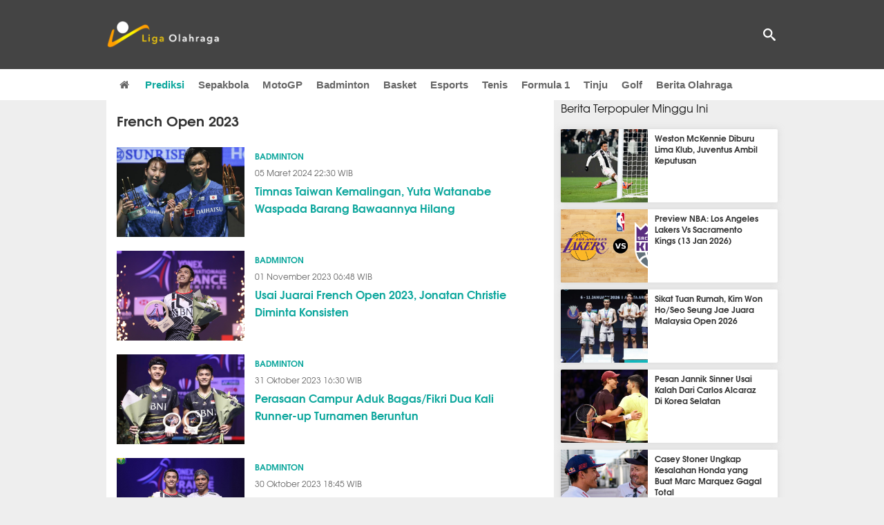

--- FILE ---
content_type: text/html; charset=utf-8
request_url: https://www.ligaolahraga.com/tag/french-open-2023
body_size: 7470
content:
<!DOCTYPE html><html lang="id" class="no-js"><head prefix="og: http://ogp.me/ns# fb: http://ogp.me/ns/fb# article: https://ogp.me/ns/article#"><meta charset="utf-8"><meta name="viewport" content="width=device-width, initial-scale=1, maximum-scale=5"><meta http-equiv="x-ua-compatible" content="on"><meta name="theme-color" content="#444444"><meta name="msapplication-navbutton-color" content="#444444"><meta name="apple-mobile-web-app-status-bar-style" content="#444444"><title>Kabar French Open 2023 Terbaru dan Terupdate | Liga Olahraga</title><link rel="shortcut icon" href="https://www.ligaolahraga.com/images/icons/favicon.ico" type="image/x-icon"><link rel="apple-touch-icon" href="https://www.ligaolahraga.com/images/icons/apple-touch-icon.png"><link rel="apple-touch-icon" sizes="57x57" href="https://www.ligaolahraga.com/images/icons/apple-touch-icon-57x57.png"><link rel="apple-touch-icon" sizes="72x72" href="https://www.ligaolahraga.com/images/icons/apple-touch-icon-72x72.png"><link rel="apple-touch-icon" sizes="76x76" href="https://www.ligaolahraga.com/images/icons/apple-touch-icon-76x76.png"><link rel="apple-touch-icon" sizes="114x114" href="https://www.ligaolahraga.com/images/icons/apple-touch-icon-114x114.png"><link rel="apple-touch-icon" sizes="120x120" href="https://www.ligaolahraga.com/images/icons/apple-touch-icon-120x120.png"><link rel="apple-touch-icon" sizes="144x144" href="https://www.ligaolahraga.com/images/icons/apple-touch-icon-144x144.png"><link rel="apple-touch-icon" sizes="152x152" href="https://www.ligaolahraga.com/images/icons/apple-touch-icon-152x152.png"><link rel="apple-touch-icon" sizes="180x180" href="https://www.ligaolahraga.com/images/icons/apple-touch-icon-180x180.png"><meta name="msvalidate.01" content="95A379D8D470BC3B427050011BE9AB25"><meta name="p:domain_verify" content="acf20267e0f995a9dec9bf25800dff3e"><meta name="description" content="Kumpulan kabar berita French Open 2023 terbaru dari Ligaolahraga.com"><meta property="og:locale" content="id_ID"><meta property="og:site_name" content="Ligaolahraga.com"><meta property="og:type" content="website"><meta property="og:title" content="Kabar French Open 2023 Terbaru dan Terupdate"><meta property="og:description" content="Kumpulan kabar berita French Open 2023 terbaru dari Ligaolahraga.com"><meta property="og:image" content="https://www.ligaolahraga.com/images/foto-profile.jpg"><meta property="og:url" content="https://www.ligaolahraga.com"><meta property="fb:pages" content="542568155887848"><meta property="fb:admins" content="100009315241214"><meta property="fb:app_id" content="647543805350428"><meta name="twitter:card" content="summary_large_image"><meta name="twitter:site" content="@ligaolahragacom"><meta name="twitter:title" content="Kabar French Open 2023 Terbaru dan Terupdate"><meta name="twitter:description" content="Kumpulan kabar berita French Open 2023 terbaru dari Ligaolahraga.com"><meta name="twitter:image" content="https://www.ligaolahraga.com/images/foto-profile.jpg"><meta itemprop="url" content="https://www.ligaolahraga.com/tag/french-open-2023"><link rel="canonical" href="https://www.ligaolahraga.com/tag/french-open-2023"><link rel="preconnect" href="//img.ligaolahraga.com"><link rel="preload" href="https://www.ligaolahraga.com/css/app-20250914.min.css" as="style" onload="this.rel='stylesheet'"><noscript><link type="text/css" rel="stylesheet" href="https://www.ligaolahraga.com/css/app-20250914.min.css" media="all"></noscript><link rel="preload" href="https://cdnjs.cloudflare.com/ajax/libs/font-awesome/4.4.0/css/font-awesome.min.css" as="style" onload="this.onload=null;this.rel='stylesheet'"><noscript><link rel="stylesheet" href="https://cdnjs.cloudflare.com/ajax/libs/font-awesome/4.4.0/css/font-awesome.min.css"></noscript><link rel="preconnect" href="https://fonts.googleapis.com"><link rel="preconnect" href="https://fonts.gstatic.com" crossorigin><link rel="preload" href="https://fonts.googleapis.com/css2?family=Poppins:wght@300;400;500;600;700&display=swap" as="style" onload="this.onload=null;this.rel='stylesheet'"><noscript><link rel="stylesheet" href="https://fonts.googleapis.com/css2?family=Poppins:wght@300;400;500;600;700&display=swap"></noscript><style type="text/css"> .spinner { margin: 10px auto; width: 35px; height: 42px; } .spinner > div { background-color: #6febff; height: 100%; width: 6px; display: inline-block; margin-right: 1px; -webkit-animation: sk-stretchdelay 1.2s infinite ease-in-out; animation: sk-stretchdelay 1.2s infinite ease-in-out; } .spinner .rect2 { -webkit-animation-delay: -1.1s; animation-delay: -1.1s; } .spinner .rect3 { -webkit-animation-delay: -1.0s; animation-delay: -1.0s; } .spinner .rect4 { -webkit-animation-delay: -0.9s; animation-delay: -0.9s; } .spinner .rect5 { -webkit-animation-delay: -0.8s; animation-delay: -0.8s; } @-webkit-keyframes sk-stretchdelay { 0%, 40%, 100% { -webkit-transform: scaleY(0.4) } 20% { -webkit-transform: scaleY(1.0) } } @keyframes sk-stretchdelay { 0%, 40%, 100% { transform: scaleY(0.4); -webkit-transform: scaleY(0.4); } 20% { transform: scaleY(1.0); -webkit-transform: scaleY(1.0); } }</style><script>document.documentElement.classList.remove("no-js");</script><!--[if lt IE 9]><script src="https://oss.maxcdn.com/html5shiv/3.7.3/html5shiv.min.js"></script><script src="https://oss.maxcdn.com/respond/1.4.2/respond.min.js"></script><![endif]--><script>(function(w,d,s,l,i){w[l]=w[l]||[];w[l].push({'gtm.start':new Date().getTime(),event:'gtm.js'});var f=d.getElementsByTagName(s)[0],j=d.createElement(s),dl=l!='dataLayer'?'&l='+l:'';j.async=true;j.src='https://www.googletagmanager.com/gtm.js?id='+i+dl;f.parentNode.insertBefore(j,f);})(window,document,'script','dataLayer','GTM-WFSVT23');</script></head><body><noscript><iframe src="https://www.googletagmanager.com/ns.html?id=GTM-WFSVT23" height="0" width="0" style="display:none;visibility:hidden"></iframe></noscript><header class="header"><div class="top-wrap"><div class="container"><div class="row"><div class="col-md-6 custom-col-md-6"><div id="logo" class="logo"><a href="/" rel="home" title="home" class="header-logo-nav"><img src="https://www.ligaolahraga.com/images/logo-ligaolahraga.png" alt="LigaOlahraga.com berita terbaru" title="Berita Olahraga Terbaru"/></a></div></div><div class="sb-search-box"><div id="sb-search" class="sb-search" itemscope itemtype="https://schema.org/WebSite"><link itemprop="url" content="https://www.ligaolahraga.com"/><form action="https://www.ligaolahraga.com/search" itemprop="potentialAction" itemscope itemtype="https://schema.org/SearchAction"><meta itemprop="target" content="https://www.ligaolahraga.com/search?q={q}"/><input itemprop="query-input" class="sb-search-input" placeholder="Pencarian..." type="text" name="q"><span class="sb-icon-search"></span></form></div></div><div class="btn-menu"></div></div></div></div><div class="header-wrap"><div class="col-md-12"><div id="sticky-anchor"></div><div id="sticky"><nav id="mainnav" class="mainnav"><ul class="container"><li class="selected marginnav homepage-icon"><a href="/" class="trc" id="Homepage"><span class="fa fa-home"></span></a></li><li class="top-hashtag1"><a href="https://www.ligaolahraga.com/prediksi-bola" class="header-nav">Prediksi</a></li><li><a href="https://www.ligaolahraga.com/bola" class="header-nav">Sepakbola</a></li><li><a href="https://www.ligaolahraga.com/motogp" class="header-nav">MotoGP</a></li><li><a href="https://www.ligaolahraga.com/badminton" class="header-nav">Badminton</a></li><li><a href="https://www.ligaolahraga.com/basket" class="header-nav">Basket</a></li><li><a href="https://www.ligaolahraga.com/esports" class="header-nav">Esports</a></li><li><a href="https://www.ligaolahraga.com/tenis" class="header-nav">Tenis</a></li><li><a href="https://www.ligaolahraga.com/f1" class="header-nav">Formula 1</a></li><li><a href="https://www.ligaolahraga.com/tinju" class="trc header-nav">Tinju</a></li><li><a href="https://www.ligaolahraga.com/golf" class="trc header-nav">Golf</a></li><li><a href="https://www.ligaolahraga.com/indeks-berita" class="header-nav">Berita Olahraga</a></li></nav></div></div></div></header><section id="main"><div class="container"><div class="row detail"><div class="col-md-8"><div class="post-wrap posts post-single"><article class="post"><div class="entry-post page-tagging"><h1 itemprop="name">French Open 2023</h1><div class="content-detail news-result ajax-result"><div class="post left_grid_small"><a href="https://www.ligaolahraga.com/badminton/timnas-taiwan-kemalingan-yuta-watanabe-waspada-barang-bawaannya-hilang" class="thumb lazy loading-placeholder"><img src="[data-uri]" alt="Timnas Taiwan Kemalingan, Yuta Watanabe Waspada Barang Bawaannya Hilang" data-src="https://img.ligaolahraga.com/images/news/thumbs/timnas-taiwan-kemalingan-yuta-watanabe-waspada-barang-bawaannya-hilang.jpg" data-bigsrc="https://img.ligaolahraga.com/images/news/2024/03/05/timnas-taiwan-kemalingan-yuta-watanabe-waspada-barang-bawaannya-hilang.jpg" class="lozad search-tag"></a><div class="title_thumb"><div class="category-label"><a href="https://www.ligaolahraga.com/badminton">Badminton</a></div><div class="time-label">05 Maret 2024 22:30 WIB</div><h2><a href="https://www.ligaolahraga.com/badminton/timnas-taiwan-kemalingan-yuta-watanabe-waspada-barang-bawaannya-hilang"> Timnas Taiwan Kemalingan, Yuta Watanabe Waspada Barang Bawaannya Hilang</a></h2></div></div><div class="post left_grid_small"><a href="https://www.ligaolahraga.com/badminton/usai-juarai-french-open-2023-jonatan-christie-diminta-konsisten" class="thumb lazy loading-placeholder"><img src="[data-uri]" alt="Usai Juarai French Open 2023, Jonatan Christie Diminta Konsisten" data-src="https://img.ligaolahraga.com/images/news/thumbs/usai-juarai-french-open-2023-jonatan-christie-diminta-konsisten.png" data-bigsrc="https://img.ligaolahraga.com/images/news/2023/11/01/usai-juarai-french-open-2023-jonatan-christie-diminta-konsisten.png" class="lozad search-tag"></a><div class="title_thumb"><div class="category-label"><a href="https://www.ligaolahraga.com/badminton">Badminton</a></div><div class="time-label">01 November 2023 06:48 WIB</div><h2><a href="https://www.ligaolahraga.com/badminton/usai-juarai-french-open-2023-jonatan-christie-diminta-konsisten"> Usai Juarai French Open 2023, Jonatan Christie Diminta Konsisten</a></h2></div></div><div class="post left_grid_small"><a href="https://www.ligaolahraga.com/badminton/perasaan-campur-aduk-bagasfikri-dua-kali-runner-up-turnamen-beruntun" class="thumb lazy loading-placeholder"><img src="[data-uri]" alt="Perasaan Campur Aduk Bagas/Fikri Dua Kali Runner-up Turnamen Beruntun" data-src="https://img.ligaolahraga.com/images/news/thumbs/perasaan-campur-aduk-bagasfikri-dua-kali-runner-up-turnamen-beruntun.jpg" data-bigsrc="https://img.ligaolahraga.com/images/news/2023/10/31/perasaan-campur-aduk-bagasfikri-dua-kali-runner-up-turnamen-beruntun.jpg" class="lozad search-tag"></a><div class="title_thumb"><div class="category-label"><a href="https://www.ligaolahraga.com/badminton">Badminton</a></div><div class="time-label">31 Oktober 2023 16:30 WIB</div><h2><a href="https://www.ligaolahraga.com/badminton/perasaan-campur-aduk-bagasfikri-dua-kali-runner-up-turnamen-beruntun"> Perasaan Campur Aduk Bagas/Fikri Dua Kali Runner-up Turnamen Beruntun</a></h2></div></div><div class="post left_grid_small"><a href="https://www.ligaolahraga.com/badminton/hasil-final-french-open-2023-china-3-gelar-jonatan-christie-juara" class="thumb lazy loading-placeholder"><img src="[data-uri]" alt="Hasil Final French Open 2023: China 3 Gelar, Jonatan Christie Juara" data-src="https://img.ligaolahraga.com/images/news/thumbs/hasil-final-french-open-2023-china-3-gelar-jonatan-christie-juara.jpg" data-bigsrc="https://img.ligaolahraga.com/images/news/2023/10/30/hasil-final-french-open-2023-china-3-gelar-jonatan-christie-juara.jpg" class="lozad search-tag"></a><div class="title_thumb"><div class="category-label"><a href="https://www.ligaolahraga.com/badminton">Badminton</a></div><div class="time-label">30 Oktober 2023 18:45 WIB</div><h2><a href="https://www.ligaolahraga.com/badminton/hasil-final-french-open-2023-china-3-gelar-jonatan-christie-juara"> Hasil Final French Open 2023: China 3 Gelar, Jonatan Christie Juara</a></h2></div></div><div class="post left_grid_small"><a href="https://www.ligaolahraga.com/badminton/french-open-2023-keyakinan-jonatan-christie-waktunya-juara" class="thumb lazy loading-placeholder"><img src="[data-uri]" alt="French Open 2023: Keyakinan Jonatan Christie Waktunya Juara" data-src="https://img.ligaolahraga.com/images/news/thumbs/french-open-2023-keyakinan-jonatan-christie-waktunya-juara.jpg" data-bigsrc="https://img.ligaolahraga.com/images/news/2023/10/30/french-open-2023-keyakinan-jonatan-christie-waktunya-juara.jpg" class="lozad search-tag"></a><div class="title_thumb"><div class="category-label"><a href="https://www.ligaolahraga.com/badminton">Badminton</a></div><div class="time-label">30 Oktober 2023 18:15 WIB</div><h2><a href="https://www.ligaolahraga.com/badminton/french-open-2023-keyakinan-jonatan-christie-waktunya-juara"> French Open 2023: Keyakinan Jonatan Christie Waktunya Juara</a></h2></div></div><div class="post left_grid_small"><a href="https://www.ligaolahraga.com/badminton/menangi-french-open-2023-jonatan-christie-ikuti-jejak-taufik-hidayat" class="thumb lazy loading-placeholder"><img src="[data-uri]" alt="Menangi French Open 2023, Jonatan Christie Ikuti Jejak Taufik Hidayat" data-src="https://img.ligaolahraga.com/images/news/thumbs/menangi-french-open-2023-jonatan-christie-ikuti-jejak-taufik-hidayat.jpg" data-bigsrc="https://img.ligaolahraga.com/images/news/2023/10/30/menangi-french-open-2023-jonatan-christie-ikuti-jejak-taufik-hidayat.jpg" class="lozad search-tag"></a><div class="title_thumb"><div class="category-label"><a href="https://www.ligaolahraga.com/badminton">Badminton</a></div><div class="time-label">30 Oktober 2023 17:00 WIB</div><h2><a href="https://www.ligaolahraga.com/badminton/menangi-french-open-2023-jonatan-christie-ikuti-jejak-taufik-hidayat"> Menangi French Open 2023, Jonatan Christie Ikuti Jejak Taufik Hidayat</a></h2></div></div><div class="post left_grid_small"><a href="https://www.ligaolahraga.com/badminton/china-bawa-pulang-tiga-gelar-di-french-open-2023" class="thumb lazy loading-placeholder"><img src="[data-uri]" alt="China Bawa Pulang Tiga Gelar di French Open 2023" data-src="https://img.ligaolahraga.com/images/news/thumbs/china-bawa-pulang-tiga-gelar-di-french-open-2023.jpg" data-bigsrc="https://img.ligaolahraga.com/images/news/2023/10/30/china-bawa-pulang-tiga-gelar-di-french-open-2023.jpg" class="lozad search-tag"></a><div class="title_thumb"><div class="category-label"><a href="https://www.ligaolahraga.com/badminton">Badminton</a></div><div class="time-label">30 Oktober 2023 16:00 WIB</div><h2><a href="https://www.ligaolahraga.com/badminton/china-bawa-pulang-tiga-gelar-di-french-open-2023"> China Bawa Pulang Tiga Gelar di French Open 2023</a></h2></div></div><div class="post left_grid_small"><a href="https://www.ligaolahraga.com/badminton/french-open-2023-ng-tze-yong-akui-perlu-asah-mental-di-momen-krusial" class="thumb lazy loading-placeholder"><img src="[data-uri]" alt="French Open 2023: Ng Tze Yong Akui Perlu Asah Mental di Momen Krusial" data-src="https://img.ligaolahraga.com/images/news/thumbs/french-open-2023-ng-tze-yong-akui-perlu-asah-mental-di-momen-krusial.jpg" data-bigsrc="https://img.ligaolahraga.com/images/news/2023/10/30/french-open-2023-ng-tze-yong-akui-perlu-asah-mental-di-momen-krusial.jpg" class="lozad search-tag"></a><div class="title_thumb"><div class="category-label"><a href="https://www.ligaolahraga.com/badminton">Badminton</a></div><div class="time-label">30 Oktober 2023 15:30 WIB</div><h2><a href="https://www.ligaolahraga.com/badminton/french-open-2023-ng-tze-yong-akui-perlu-asah-mental-di-momen-krusial"> French Open 2023: Ng Tze Yong Akui Perlu Asah Mental di Momen Krusial</a></h2></div></div><div class="post left_grid_small"><a href="https://www.ligaolahraga.com/badminton/french-open-jadi-gelar-kelima-astruprasmussen-musim-ini" class="thumb lazy loading-placeholder"><img src="[data-uri]" alt="French Open Jadi Gelar Kelima Astrup/Rasmussen Musim Ini" data-src="https://img.ligaolahraga.com/images/news/thumbs/french-open-jadi-gelar-kelima-astruprasmussen-musim-ini.png" data-bigsrc="https://img.ligaolahraga.com/images/news/2023/10/30/french-open-jadi-gelar-kelima-astruprasmussen-musim-ini.png" class="lozad search-tag"></a><div class="title_thumb"><div class="category-label"><a href="https://www.ligaolahraga.com/badminton">Badminton</a></div><div class="time-label">30 Oktober 2023 14:30 WIB</div><h2><a href="https://www.ligaolahraga.com/badminton/french-open-jadi-gelar-kelima-astruprasmussen-musim-ini"> French Open Jadi Gelar Kelima Astrup/Rasmussen Musim Ini</a></h2></div></div><div class="post left_grid_small"><a href="https://www.ligaolahraga.com/badminton/dikalahkan-duo-denmark-bagasfikri-gagal-juara-french-open-2023" class="thumb lazy loading-placeholder"><img src="[data-uri]" alt="Dikalahkan Duo Denmark, Bagas/Fikri Gagal Juara French Open 2023" data-src="https://img.ligaolahraga.com/images/news/thumbs/dikalahkan-duo-denmark-bagasfikri-gagal-juara-french-open-2023.jpg" data-bigsrc="https://img.ligaolahraga.com/images/news/2023/10/30/dikalahkan-duo-denmark-bagasfikri-gagal-juara-french-open-2023.jpg" class="lozad search-tag"></a><div class="title_thumb"><div class="category-label"><a href="https://www.ligaolahraga.com/badminton">Badminton</a></div><div class="time-label">30 Oktober 2023 07:45 WIB</div><h2><a href="https://www.ligaolahraga.com/badminton/dikalahkan-duo-denmark-bagasfikri-gagal-juara-french-open-2023"> Dikalahkan Duo Denmark, Bagas/Fikri Gagal Juara French Open 2023</a></h2></div></div></div><div class="clear"></div></div><button id="load_more_button" data-link="https://www.ligaolahraga.com/tag/more?q=french-open-2023&page="> Load More</button></article></div></div><div class="col-md-4"><div class="sidebar-widget-1"><div class="widget widget-most-popular berita-terpopuler"><div class="section-title padding-left-10" style="font-size: 16px !important;"><span>Berita Terpopuler Minggu Ini</span></div><div class="left_grid_small padding-bottom-10"><div class="clear left-grid-small-container-box"><div class="show-up-color-right"></div><div class="left-grid-small-container"><div class="thumb lazy loading-placeholder left-grid-small"><a href="https://www.ligaolahraga.com/bola/weston-mckennie-diburu-lima-klub-juventus-ambil-keputusan"><img src="[data-uri]" alt="Weston McKennie Diburu Lima Klub, Juventus Ambil Keputusan" data-src="https://img.ligaolahraga.com/images/news/thumbs/weston-mckennie-diburu-lima-klub-juventus-ambil-keputusan.jpg" data-bigsrc="https://img.ligaolahraga.com/images/news/2026/01/16/weston-mckennie-diburu-lima-klub-juventus-ambil-keputusan.jpg" class="lozad sitebar"><noscript><img src="https://www.ligaolahraga.com/storage/images/news/2026/01/16/weston-mckennie-diburu-lima-klub-juventus-ambil-keputusan-126x106.jpg" alt="Weston McKennie Diburu Lima Klub, Juventus Ambil Keputusan"></noscript></a></div></div><div class="text"><a href="https://www.ligaolahraga.com/bola/weston-mckennie-diburu-lima-klub-juventus-ambil-keputusan"><span>Weston McKennie Diburu Lima Klub, Juventus Ambil Keputusan</span></a></div><div class="label_box label_left_grid"><span class="label_category"><a href="https://www.ligaolahraga.com/bola" class="label_green"> Sepak Bola</a></span><span class="viewer float_right">4049</span></div></div><div class="clear left-grid-small-container-box"><div class="show-up-color-right"></div><div class="left-grid-small-container"><div class="thumb lazy loading-placeholder left-grid-small"><a href="https://www.ligaolahraga.com/basket/preview-nba-los-angeles-lakers-vs-sacramento-kings-13-jan-2026"><img src="[data-uri]" alt="Preview NBA: Los Angeles Lakers Vs Sacramento Kings (13 Jan 2026)" data-src="https://img.ligaolahraga.com/images/news/thumbs/preview-nba-los-angeles-lakers-vs-sacramento-kings-13-jan-2026.jpg" data-bigsrc="https://img.ligaolahraga.com/images/news/2026/01/13/preview-nba-los-angeles-lakers-vs-sacramento-kings-13-jan-2026.jpg" class="lozad sitebar"><noscript><img src="https://www.ligaolahraga.com/storage/images/news/2026/01/13/preview-nba-los-angeles-lakers-vs-sacramento-kings-13-jan-2026-126x106.jpg" alt="Preview NBA: Los Angeles Lakers Vs Sacramento Kings (13 Jan 2026)"></noscript></a></div></div><div class="text"><a href="https://www.ligaolahraga.com/basket/preview-nba-los-angeles-lakers-vs-sacramento-kings-13-jan-2026"><span>Preview NBA: Los Angeles Lakers Vs Sacramento Kings (13 Jan 2026)</span></a></div><div class="label_box label_left_grid"><span class="label_category"><a href="https://www.ligaolahraga.com/basket" class="label_green"> Basket</a></span><span class="viewer float_right">636</span></div></div><div class="clear left-grid-small-container-box"><div class="show-up-color-right"></div><div class="left-grid-small-container"><div class="thumb lazy loading-placeholder left-grid-small"><a href="https://www.ligaolahraga.com/badminton/sikat-tuan-rumah-kim-won-hoseo-seung-jae-juara-malaysia-open-2026"><img src="[data-uri]" alt="Sikat Tuan Rumah, Kim Won Ho/Seo Seung Jae Juara Malaysia Open 2026" data-src="https://img.ligaolahraga.com/images/news/thumbs/sikat-tuan-rumah-kim-won-hoseo-seung-jae-juara-malaysia-open-2026.jpg" data-bigsrc="https://img.ligaolahraga.com/images/news/2026/01/11/sikat-tuan-rumah-kim-won-hoseo-seung-jae-juara-malaysia-open-2026.jpg" class="lozad sitebar"><noscript><img src="https://www.ligaolahraga.com/storage/images/news/2026/01/11/sikat-tuan-rumah-kim-won-hoseo-seung-jae-juara-malaysia-open-2026-126x106.jpg" alt="Sikat Tuan Rumah, Kim Won Ho/Seo Seung Jae Juara Malaysia Open 2026"></noscript></a></div></div><div class="text"><a href="https://www.ligaolahraga.com/badminton/sikat-tuan-rumah-kim-won-hoseo-seung-jae-juara-malaysia-open-2026"><span>Sikat Tuan Rumah, Kim Won Ho/Seo Seung Jae Juara Malaysia Open 2026</span></a></div><div class="label_box label_left_grid"><span class="label_category"><a href="https://www.ligaolahraga.com/badminton" class="label_green"> Badminton</a></span><span class="viewer float_right">580</span></div></div><div class="clear left-grid-small-container-box"><div class="show-up-color-right"></div><div class="left-grid-small-container"><div class="thumb lazy loading-placeholder left-grid-small"><a href="https://www.ligaolahraga.com/tenis/pesan-jannik-sinner-usai-kalah-dari-carlos-alcaraz-di-korea-selatan"><img src="[data-uri]" alt="Pesan Jannik Sinner Usai Kalah Dari Carlos Alcaraz Di Korea Selatan" data-src="https://img.ligaolahraga.com/images/news/thumbs/pesan-jannik-sinner-usai-kalah-dari-carlos-alcaraz-di-korea-selatan.jpg" data-bigsrc="https://img.ligaolahraga.com/images/news/2026/01/11/pesan-jannik-sinner-usai-kalah-dari-carlos-alcaraz-di-korea-selatan.jpg" class="lozad sitebar"><noscript><img src="https://www.ligaolahraga.com/storage/images/news/2026/01/11/pesan-jannik-sinner-usai-kalah-dari-carlos-alcaraz-di-korea-selatan-126x106.jpg" alt="Pesan Jannik Sinner Usai Kalah Dari Carlos Alcaraz Di Korea Selatan"></noscript></a></div></div><div class="text"><a href="https://www.ligaolahraga.com/tenis/pesan-jannik-sinner-usai-kalah-dari-carlos-alcaraz-di-korea-selatan"><span>Pesan Jannik Sinner Usai Kalah Dari Carlos Alcaraz Di Korea Selatan</span></a></div><div class="label_box label_left_grid"><span class="label_category"><a href="https://www.ligaolahraga.com/tenis" class="label_green"> Tenis</a></span><span class="viewer float_right">583</span></div></div><div class="clear left-grid-small-container-box"><div class="show-up-color-right"></div><div class="left-grid-small-container"><div class="thumb lazy loading-placeholder left-grid-small"><a href="https://www.ligaolahraga.com/motogp/casey-stoner-ungkap-kesalahan-honda-yang-buat-marc-marquez-gagal-total"><img src="[data-uri]" alt="Casey Stoner Ungkap Kesalahan Honda yang Buat Marc Marquez Gagal Total" data-src="https://img.ligaolahraga.com/images/news/thumbs/casey-stoner-ungkap-kesalahan-honda-yang-buat-marc-marquez-gagal-total.jpg" data-bigsrc="https://img.ligaolahraga.com/images/news/2026/01/16/casey-stoner-ungkap-kesalahan-honda-yang-buat-marc-marquez-gagal-total.jpg" class="lozad sitebar"><noscript><img src="https://www.ligaolahraga.com/storage/images/news/2026/01/16/casey-stoner-ungkap-kesalahan-honda-yang-buat-marc-marquez-gagal-total-126x106.jpg" alt="Casey Stoner Ungkap Kesalahan Honda yang Buat Marc Marquez Gagal Total"></noscript></a></div></div><div class="text"><a href="https://www.ligaolahraga.com/motogp/casey-stoner-ungkap-kesalahan-honda-yang-buat-marc-marquez-gagal-total"><span>Casey Stoner Ungkap Kesalahan Honda yang Buat Marc Marquez Gagal Total</span></a></div><div class="label_box label_left_grid"><span class="label_category"><a href="https://www.ligaolahraga.com/motogp" class="label_green"> MotoGP</a></span><span class="viewer float_right">729</span></div></div><div class="clear left-grid-small-container-box"><div class="show-up-color-right"></div><div class="left-grid-small-container"><div class="thumb lazy loading-placeholder left-grid-small"><a href="https://www.ligaolahraga.com/f1/menentukan-tim-f1-terbaik-2026-pilih-line-up-unggulan"><img src="[data-uri]" alt="Menentukan Tim F1 Terbaik 2026: Pilih Line-up Unggulan" data-src="https://img.ligaolahraga.com/public/images/news/2026/01/12/menentukan-tim-f1-terbaik-2026-pilih-line-up-unggulan.jpg" data-bigsrc="https://img.ligaolahraga.com/images/news/2026/01/12/https://img.ligaolahraga.com/public/images/news/2026/01/12/menentukan-tim-f1-terbaik-2026-pilih-line-up-unggulan.jpg" class="lozad sitebar"><noscript><img src="https://www.ligaolahraga.com/storage/images/news/2026/01/12/https://img.ligaolahraga.com/public/images/news/2026/01/12/menentukan-tim-f1-terbaik-2026-pilih-line-up-unggulan-126x106.jpg" alt="Menentukan Tim F1 Terbaik 2026: Pilih Line-up Unggulan"></noscript></a></div></div><div class="text"><a href="https://www.ligaolahraga.com/f1/menentukan-tim-f1-terbaik-2026-pilih-line-up-unggulan"><span>Menentukan Tim F1 Terbaik 2026: Pilih Line-up Unggulan</span></a></div><div class="label_box label_left_grid"><span class="label_category"><a href="https://www.ligaolahraga.com/f1" class="label_green"> F1</a></span><span class="viewer float_right">502</span></div></div><div class="clear left-grid-small-container-box"><div class="show-up-color-right"></div><div class="left-grid-small-container"><div class="thumb lazy loading-placeholder left-grid-small"><a href="https://www.ligaolahraga.com/tinju/tyson-fury-pastikan-kembali-naik-ring-pada-2026-sekarang-saya-kembali"><img src="[data-uri]" alt="Tyson Fury Pastikan Kembali Naik Ring pada 2026: “Sekarang Saya Kembali”" data-src="https://img.ligaolahraga.com/images/news/thumbs/tyson-fury-pastikan-kembali-naik-ring-pada-2026-sekarang-saya-kembali.jpg" data-bigsrc="https://img.ligaolahraga.com/images/news/2026/01/12/tyson-fury-pastikan-kembali-naik-ring-pada-2026-sekarang-saya-kembali.jpg" class="lozad sitebar"><noscript><img src="https://www.ligaolahraga.com/storage/images/news/2026/01/12/tyson-fury-pastikan-kembali-naik-ring-pada-2026-sekarang-saya-kembali-126x106.jpg" alt="Tyson Fury Pastikan Kembali Naik Ring pada 2026: “Sekarang Saya Kembali”"></noscript></a></div></div><div class="text"><a href="https://www.ligaolahraga.com/tinju/tyson-fury-pastikan-kembali-naik-ring-pada-2026-sekarang-saya-kembali"><span>Tyson Fury Pastikan Kembali Naik Ring pada 2026: “Sekarang Saya Kembali”</span></a></div><div class="label_box label_left_grid"><span class="label_category"><a href="https://www.ligaolahraga.com/tinju" class="label_green"> Tinju</a></span><span class="viewer float_right">504</span></div></div><div class="clear left-grid-small-container-box"><div class="show-up-color-right"></div><div class="left-grid-small-container"><div class="thumb lazy loading-placeholder left-grid-small"><a href="https://www.ligaolahraga.com/golf/dechambeau-rahm-dan-smith-bertahan-di-liv-golf-tolak-kembali-ke-pga-tour"><img src="[data-uri]" alt="DeChambeau, Rahm, dan Smith Bertahan di LIV Golf, Tolak Kembali ke PGA Tour" data-src="https://img.ligaolahraga.com/images/news/thumbs/dechambeau-rahm-dan-smith-bertahan-di-liv-golf-tolak-kembali-ke-pga-tour.jpg" data-bigsrc="https://img.ligaolahraga.com/images/news/2026/01/15/dechambeau-rahm-dan-smith-bertahan-di-liv-golf-tolak-kembali-ke-pga-tour.jpg" class="lozad sitebar"><noscript><img src="https://www.ligaolahraga.com/storage/images/news/2026/01/15/dechambeau-rahm-dan-smith-bertahan-di-liv-golf-tolak-kembali-ke-pga-tour-126x106.jpg" alt="DeChambeau, Rahm, dan Smith Bertahan di LIV Golf, Tolak Kembali ke PGA Tour"></noscript></a></div></div><div class="text"><a href="https://www.ligaolahraga.com/golf/dechambeau-rahm-dan-smith-bertahan-di-liv-golf-tolak-kembali-ke-pga-tour"><span>DeChambeau, Rahm, dan Smith Bertahan di LIV Golf, Tolak Kembali ke PGA Tour</span></a></div><div class="label_box label_left_grid"><span class="label_category"><a href="https://www.ligaolahraga.com/golf" class="label_green"> Golf</a></span><span class="viewer float_right">433</span></div></div><div class="clear left-grid-small-container-box"><div class="show-up-color-right"></div><div class="left-grid-small-container"><div class="thumb lazy loading-placeholder left-grid-small"><a href="https://www.ligaolahraga.com/esports/jadwal-dan-info-lengkap-m7-world-championship-2026"><img src="[data-uri]" alt="Jadwal dan Info Lengkap M7 World Championship 2026" data-src="https://img.ligaolahraga.com/public/images/news/2026/01/11/jadwal-dan-info-lengkap-m7-world-championship-2026.jpg" data-bigsrc="https://img.ligaolahraga.com/images/news/2026/01/11/https://img.ligaolahraga.com/public/images/news/2026/01/11/jadwal-dan-info-lengkap-m7-world-championship-2026.jpg" class="lozad sitebar"><noscript><img src="https://www.ligaolahraga.com/storage/images/news/2026/01/11/https://img.ligaolahraga.com/public/images/news/2026/01/11/jadwal-dan-info-lengkap-m7-world-championship-2026-126x106.jpg" alt="Jadwal dan Info Lengkap M7 World Championship 2026"></noscript></a></div></div><div class="text"><a href="https://www.ligaolahraga.com/esports/jadwal-dan-info-lengkap-m7-world-championship-2026"><span>Jadwal dan Info Lengkap M7 World Championship 2026</span></a></div><div class="label_box label_left_grid"><span class="label_category"><a href="https://www.ligaolahraga.com/esports" class="label_green"> Esports</a></span><span class="viewer float_right">535</span></div></div><div class="clear left-grid-small-container-box"><div class="show-up-color-right"></div><div class="left-grid-small-container"><div class="thumb lazy loading-placeholder left-grid-small"><a href="https://www.ligaolahraga.com/olahraga-lain/operasi-leher-kayla-harrison-tunda-duel-akbar-ufc-lawan-amanda-nunes"><img src="[data-uri]" alt="Operasi Leher Kayla Harrison Tunda Duel Akbar UFC Lawan Amanda Nunes" data-src="https://img.ligaolahraga.com/images/news/thumbs/operasi-leher-kayla-harrison-tunda-duel-akbar-ufc-lawan-amanda-nunes.jpg" data-bigsrc="https://img.ligaolahraga.com/images/news/2026/01/16/operasi-leher-kayla-harrison-tunda-duel-akbar-ufc-lawan-amanda-nunes.jpg" class="lozad sitebar"><noscript><img src="https://www.ligaolahraga.com/storage/images/news/2026/01/16/operasi-leher-kayla-harrison-tunda-duel-akbar-ufc-lawan-amanda-nunes-126x106.jpg" alt="Operasi Leher Kayla Harrison Tunda Duel Akbar UFC Lawan Amanda Nunes"></noscript></a></div></div><div class="text"><a href="https://www.ligaolahraga.com/olahraga-lain/operasi-leher-kayla-harrison-tunda-duel-akbar-ufc-lawan-amanda-nunes"><span>Operasi Leher Kayla Harrison Tunda Duel Akbar UFC Lawan Amanda Nunes</span></a></div><div class="label_box label_left_grid"><span class="label_category"><a href="https://www.ligaolahraga.com/olahraga-lain" class="label_green"> Olahraga Lain</a></span><span class="viewer float_right">419</span></div></div><div class="clear left-grid-small-container-box"><div class="show-up-color-right"></div><div class="left-grid-small-container"><div class="thumb lazy loading-placeholder left-grid-small"><a href="https://www.ligaolahraga.com/prediksi-bola/prediksi-udinese-vs-inter-milan-17-januari-2026-serie-a-preview"><img src="[data-uri]" alt="Prediksi Udinese vs Inter Milan, 17 Januari 2026 Serie A" data-src="https://img.ligaolahraga.com/images/news/2026/01/15/prediksi-udinese-vs-inter-milan-17-januari-2026-serie-a.jpg" data-bigsrc="https://img.ligaolahraga.com/images/news/2026/01/15/https://img.ligaolahraga.com/images/news/2026/01/15/prediksi-udinese-vs-inter-milan-17-januari-2026-serie-a.jpg" class="lozad sitebar"><noscript><img src="https://www.ligaolahraga.com/storage/images/news/2026/01/15/https://img.ligaolahraga.com/images/news/2026/01/15/prediksi-udinese-vs-inter-milan-17-januari-2026-serie-a-126x106.jpg" alt="Prediksi Udinese vs Inter Milan, 17 Januari 2026 Serie A"></noscript></a></div></div><div class="text"><a href="https://www.ligaolahraga.com/prediksi-bola/prediksi-udinese-vs-inter-milan-17-januari-2026-serie-a-preview"><span>Prediksi Udinese vs Inter Milan, 17 Januari 2026 Serie A</span></a></div><div class="label_box label_left_grid"><span class="label_category"><a href="https://www.ligaolahraga.com/prediksi-bola" class="label_green"> Prediksi Bola</a></span><span class="viewer float_right">2193</span></div></div></div></div></div></div></div></div></section><footer id="footer"><a href="javascript:window.scroll({top:0,left:0,behavior:'smooth'});"><div class="footer-btt-wrap"><i class="arrow-up"></i><div class="btt-text">Back to top</div></div></a><div class="footer-widgets"><div class="container"><ul style="list-style: none; padding: 0; margin: 0;"><li style="display: inline; margin-right: 10px;"><a href="https://www.ligaolahraga.com/tentang-kami" class="footer-nav">Tentang Kami</a></li><li style="display: inline; margin-right: 10px;"><a href="https://www.ligaolahraga.com/kebijakan-privasi" class="footer-nav">Kebijakan Privasi</a></li><li style="display: inline; margin-right: 10px;"><a href="https://www.ligaolahraga.com/hubungi-kami" class="footer-nav">Hubungi Kami</a></li><li style="display: inline; margin-right: 10px;"><a href="https://www.ligaolahraga.com/karir" class="footer-nav">Karir</a></li></ul><style> .footer-widgets .widget-brand-small { display: block; float: left; padding-bottom: 0; font-size: 12px; text-align: center; border: solid 0 #000; } .footer-widgets .widget-brand-small div { text-align: left; padding: 2px 0; } .footer-widgets .footer-line { border-bottom: solid 1px #999; margin: 20px 0px } .footer-widgets .widget-brand-small a { color: #BBB }</style></div><div class="col-md-12"><div class="footer-line"></div></div><div class="container"><div class="col-md-2 widget-brand-small"><div><i class="fa fa-chevron-right"></i><a href="https://www.ligaolahraga.com/bola" class="footer-nav">Berita Bola</a></div><div><i class="fa fa-chevron-right"></i><a href="https://www.ligaolahraga.com/motogp" class="footer-nav">Berita Motogp</a></div><div><i class="fa fa-chevron-right"></i><a href="https://www.ligaolahraga.com/badminton" class="footer-nav">Berita Badminton</a></div><div><i class="fa fa-chevron-right"></i><a href="https://www.ligaolahraga.com/tinju" class="footer-nav">Berita Tinju</a></div><div><i class="fa fa-chevron-right"></i><a href="https://www.ligaolahraga.com/tenis" class="footer-nav">Berita Tenis</a></div></div><div class="col-md-2 widget-brand-small"><div><i class="fa fa-chevron-right"></i><a href="https://www.ligaolahraga.com/bola/inggris" class="footer-nav">Berita Liga Inggris</a></div><div><i class="fa fa-chevron-right"></i><a href="https://www.ligaolahraga.com/bola/italia" class="footer-nav">Berita Liga Italia</a></div><div><i class="fa fa-chevron-right"></i><a href="https://www.ligaolahraga.com/bola/spanyol" class="footer-nav">Berita Liga Spanyol</a></div><div><i class="fa fa-chevron-right"></i><a href="https://www.ligaolahraga.com/bola/perancis" class="footer-nav">Berita Liga Perancis</a></div><div><i class="fa fa-chevron-right"></i><a href="https://www.ligaolahraga.com/bola/indonesia" class="footer-nav">Berita Liga Indonesia</a></div></div><div class="col-md-2 widget-brand-small"><div><i class="fa fa-chevron-right"></i><a href="https://www.ligaolahraga.com/bola/manchester-united" class="footer-nav">Berita M. United</a></div><div><i class="fa fa-chevron-right"></i><a href="https://www.ligaolahraga.com/bola/arsenal" class="footer-nav">Berita Arsenal</a></div><div><i class="fa fa-chevron-right"></i><a href="https://www.ligaolahraga.com/bola/liverpool" class="footer-nav">Berita Liverpool</a></div><div><i class="fa fa-chevron-right"></i><a href="https://www.ligaolahraga.com/bola/chelsea" class="footer-nav">Berita Chelsea</a></div><div><i class="fa fa-chevron-right"></i><a href="https://www.ligaolahraga.com/bola/paris-saint-germain" class="footer-nav">Berita PSG</a></div></div><div class="col-md-2 widget-brand-small"><div><i class="fa fa-chevron-right"></i><a href="https://www.ligaolahraga.com/bola/persib" class="footer-nav">Berita Persib</a></div><div><i class="fa fa-chevron-right"></i><a href="https://www.ligaolahraga.com/bola/persija" class="footer-nav">Berita Persija</a></div><div><i class="fa fa-chevron-right"></i><a href="https://www.ligaolahraga.com/bola/semen-padang" class="footer-nav">Berita Semen Padang</a></div><div><i class="fa fa-chevron-right"></i><a href="https://www.ligaolahraga.com/bola/arema" class="footer-nav">Berita Arema</a></div><div><i class="fa fa-chevron-right"></i><a href="https://www.ligaolahraga.com/bola/persebaya" class="footer-nav">Berita Persebaya</a></div></div><div class="col-md-2 widget-brand-small"><div><i class="fa fa-chevron-right"></i><a href="https://www.ligaolahraga.com/bola/barcelona" class="footer-nav">Berita Barcelona</a></div><div><i class="fa fa-chevron-right"></i><a href="https://www.ligaolahraga.com/bola/real-madrid" class="footer-nav">Berita Real Madrid</a></div><div><i class="fa fa-chevron-right"></i><a href="https://www.ligaolahraga.com/bola/dortmund" class="footer-nav">Berita Dortmund</a></div><div><i class="fa fa-chevron-right"></i><a href="https://www.ligaolahraga.com/bola/ac-milan" class="footer-nav">Berita AC Milan</a></div><div><i class="fa fa-chevron-right"></i><a href="https://www.ligaolahraga.com/bola/as-monaco" class="footer-nav">Berita AS Monaco</a></div></div><div class="col-md-2 widget-brand-small"><div><i class="fa fa-chevron-right"></i><a href="https://www.ligaolahraga.com/bola/lazio" class="footer-nav">Berita Lazio</a></div><div><i class="fa fa-chevron-right"></i><a href="https://www.ligaolahraga.com/bola/bayern-muenchen" class="footer-nav">Berita Muenchen</a></div><div><i class="fa fa-chevron-right"></i><a href="https://www.ligaolahraga.com/bola/valencia" class="footer-nav">Berita Valencia</a></div><div><i class="fa fa-chevron-right"></i><a href="https://www.ligaolahraga.com/bola/atletico-madrid" class="footer-nav">Berita A Madrid</a></div><div><i class="fa fa-chevron-right"></i><a href="https://www.ligaolahraga.com/bola/manchester-city" class="footer-nav">Berita M City</a></div></div></div></div><div class="footer-icon"><div class="box"><a href="/" class="footer-logo-nav"><img src="[data-uri]" alt="Logo LigaOlahraga" data-src="https://www.ligaolahraga.com/images/icon-lo.png" align="icon LigaOlahraga" class="lozad"></a></div></div><div class="footer-copyright"> &copy; 2026 <a href="/">www.ligaolahraga.com</a></div></footer><div id="modal" class="popupContainer" style="display:none;"><header class="popupHeader"><span class="header_title">Login</span><span class="modal_close"><i class="fa fa-times"></i></span></header><section class="popupBody"><div class="form-message hide"></div><div class="social_login"><div><a href="https://www.ligaolahraga.com/auth/facebook" class="social_box fb"><span class="icon"><i class="fa fa-facebook"></i></span><span class="icon_title">Connect with Facebook</span></a><a href="https://www.ligaolahraga.com/auth/twitter" class="social_box twitter"><span class="icon"><i class="fa fa-twitter"></i></span><span class="icon_title">Connect with Twitter</span></a></div><div class="centeredText"><span>Or use your Email address</span></div><div class="action_btns"><div class="one_half"><a href="#" id="login_form" class="btn">Login</a></div><div class="one_half last"><a href="#" id="register_form" class="btn">Sign up</a></div></div></div><div class="user_login"><form action="https://www.ligaolahraga.com/login" method="post" data-type="login"><input type="hidden" name="_token" value="YWNz5D0aVHDstqHzLlpB4QsI9c3mNjLBlXil8K1d" autocomplete="off"><label>Email</label><input autocomplete="email" type="text" name="email"><div class="red email hide"></div><br/><label>Password</label><input autocomplete="off" type="password" name="password"><div class="red password hide"></div><br/><div class="checkbox"><input id="remember" type="checkbox" name="remember" value="1"><label for="remember">Remember me on this computer</label></div><div class="action_btns"><div class="one_half"><a href="#" class="btn back_btn"><i class="fa fa-angle-double-left"></i> Back</a></div><div class="one_half last"><a href="#" class="btn btn_red submit">Login</a></div></div></form><a href="#" class="forgot_password">Forgot password?</a></div><div class="user_forgot_password"><form action="https://www.ligaolahraga.com/password/email" method="post" data-type="forgot"><input type="hidden" name="_token" value="YWNz5D0aVHDstqHzLlpB4QsI9c3mNjLBlXil8K1d" autocomplete="off"><label>Email</label><input autocomplete="email" type="text" name="email"><div class="red email hide"></div><br/><div class="action_btns"><div class="one_half"><a href="#" class="btn back_btn"><i class="fa fa-angle-double-left"></i> Back</a></div><div class="one_half last"><a href="#" class="btn btn_red submit">Reset</a></div></div></form></div><div class="user_register"><form action="https://www.ligaolahraga.com/register" method="post" data-type="register"><input type="hidden" name="_token" value="YWNz5D0aVHDstqHzLlpB4QsI9c3mNjLBlXil8K1d" autocomplete="off"><input type="hidden" name="registered" value="1"><input type="hidden" name="setuju" value="1"><label>Full Name</label><input autocomplete="on" type="text" name="nama"><div class="red nama hide"></div><br/><label>Email Address</label><input autocomplete="email" type="text" name="email"><div class="red email hide"></div><br/><label>Password</label><input autocomplete="off" type="password" name="password"><div class="red password hide"></div><br/><label>Confirm Password</label><input autocomplete="off" type="password" name="password_confirmation"><div class="red password_confirmation hide"></div><br/><div class="checkbox"><input id="send_updates" type="checkbox" value="1"><label for="send_updates">Send me occasional email updates</label></div><div class="action_btns"><div class="one_half"><a href="#" class="btn back_btn"><i class="fa fa-angle-double-left"></i> Back</a></div><div class="one_half last"><a href="#" class="btn btn_red submit">Register</a></div></div></form></div></section></div><script src="https://code.jquery.com/jquery-1.12.4.min.js" integrity="sha256-ZosEbRLbNQzLpnKIkEdrPv7lOy9C27hHQ+Xp8a4MxAQ=" crossorigin="anonymous"></script><script src="https://www.ligaolahraga.com/js/sb-search.js" defer></script><script src="https://www.ligaolahraga.com/js/main4.js" defer></script><script src="https://www.ligaolahraga.com/js/jquery.doubletaptogo2.js" defer></script><script src="https://www.ligaolahraga.com/js/jquery-waypoints.js" defer></script><script src="https://www.ligaolahraga.com/js/jquery.flexslider.js" defer></script><script type="text/javascript"> if (!('IntersectionObserver' in window)) { var script = document.createElement("script"); script.src = "https://raw.githubusercontent.com/w3c/IntersectionObserver/master/polyfill/intersection-observer.js"; document.getElementsByTagName('head')[0].appendChild(script); } Element.prototype.matches||(Element.prototype.matches=Element.prototype.msMatchesSelector||Element.prototype.webkitMatchesSelector),Element.prototype.closest||(Element.prototype.closest=function(e){var t=this;do{if(Element.prototype.matches.call(t,e))return t;t=t.parentElement||t.parentNode}while(null!==t&&1===t.nodeType);return null});</script><script src="https://cdn.jsdelivr.net/npm/lozad@1.7.0/dist/lozad.min.js" integrity="sha256-I7nCw4M1xTKstcul7ev95cSO+jNcI7NKDTxkeiEeT4Q=" crossorigin="anonymous" defer></script><script src="https://www.ligaolahraga.com/js/app-95ioba77qi.min.js" defer></script><script> $(function () { var page = 1; $('#load_more_button').click(function () { var $this = $(this); $this.after('<div class="spinner"><div class="rect1"></div><div class="rect2"></div><div class="rect3"></div><div class="rect4"></div><div class="rect5"></div></div>') .hide(); $.ajax({ method: 'GET', url: $(this).data('link') + page }).done(function (html) { $this.parent().find('.ajax-result').append(html); ++page; }).always(function (html) { $this.parent().find('.spinner').remove(); if (html.trim() === '') { $this.remove(); } else { $this.show(); } }); }); })</script><script defer src="https://static.cloudflareinsights.com/beacon.min.js/vcd15cbe7772f49c399c6a5babf22c1241717689176015" integrity="sha512-ZpsOmlRQV6y907TI0dKBHq9Md29nnaEIPlkf84rnaERnq6zvWvPUqr2ft8M1aS28oN72PdrCzSjY4U6VaAw1EQ==" data-cf-beacon='{"rayId":"9bfe11b92b66a1e1","version":"2025.9.1","r":1,"serverTiming":{"name":{"cfExtPri":true,"cfEdge":true,"cfOrigin":true,"cfL4":true,"cfSpeedBrain":true,"cfCacheStatus":true}},"token":"d128c39ff5c44b2bbb7929f39a36f592","b":1}' crossorigin="anonymous"></script>
</body></html>